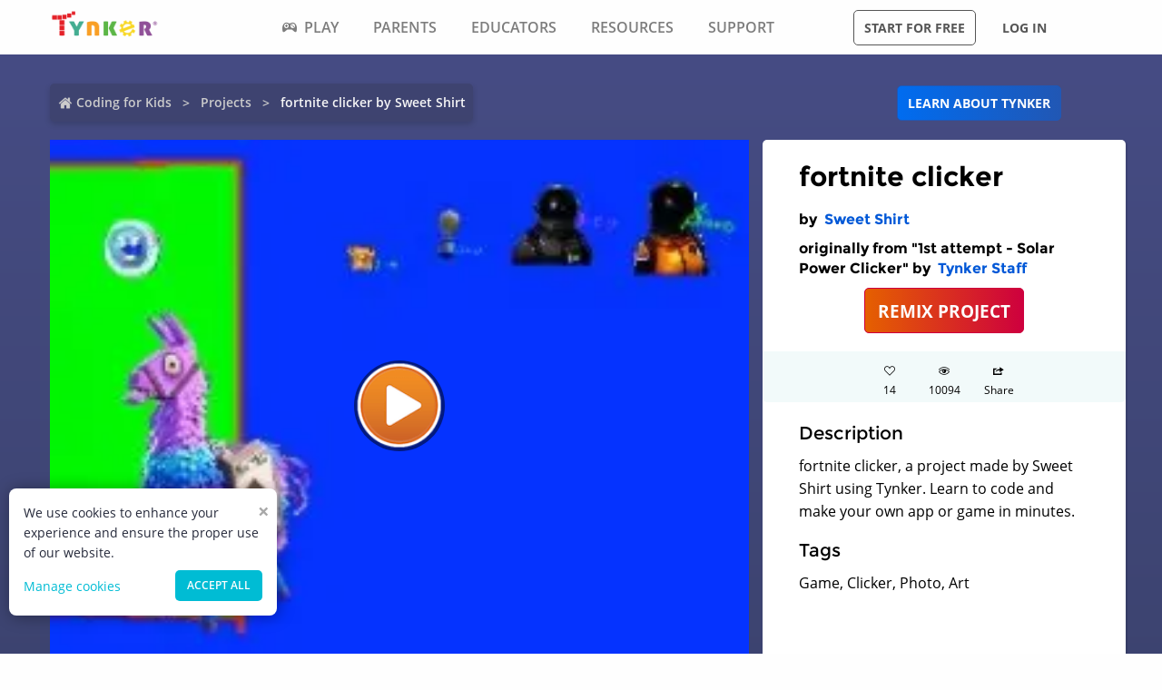

--- FILE ---
content_type: text/css; charset=UTF-8
request_url: https://www.tynker.com/_next/static/css/d8d05ae3b37019dc.css
body_size: 521
content:
.play_playCard__xpwH6{background-color:#fff;background-color:aqua;border-radius:5px;box-shadow:1px 1px 1px 1px rgba(0,0,0,.1);cursor:pointer;font-family:Open Sans,Helvetica,Arial,sans-serif;margin-bottom:30px;margin-left:.9375rem;margin-right:.9375rem;min-height:236px;overflow:hidden;position:relative;text-align:left;transition:all .1s ease-in-out;width:270px}.play_cardContainer__q_IqV{display:flex;justify-content:center}.play_cardList__T4pcU{display:flex;flex-wrap:wrap;width:75rem}.play_pageContent__wkGAP{background:linear-gradient(180deg,#464c84,#293246);display:flex;flex-direction:column;padding-bottom:24px}

--- FILE ---
content_type: text/css; charset=UTF-8
request_url: https://www.tynker.com/_next/static/css/52d6b2917a6382dc.css
body_size: 7481
content:
.hero_hero__sJm9M{--vertical-spacing:1rem;background-color:#25293a;color:#fefefe;font-size:1.125rem;isolation:isolate;position:relative;text-align:center}@media only screen and (min-width:1024px){.hero_hero__sJm9M{--vertical-spacing:2.5rem}}.hero_hero__video___5WDc{--overlay-blur:2px;--overlay-gradient:linear-gradient(180deg,#345396,#008fa1);--overlay-opacity:0.9;filter:blur(var(--overlay-blur));pointer-events:none;z-index:0}.hero_hero__video___5WDc,.hero_hero__video___5WDc:after{bottom:0;left:0;position:absolute;right:0;top:0}.hero_hero__video___5WDc:after{background-image:var(--overlay-gradient);content:"";display:block;opacity:var(--overlay-opacity)}.hero_hero__video___5WDc video{height:100%;-o-object-fit:cover;object-fit:cover;width:100%}.hero_hero__content__51LZ9{position:relative;z-index:1}.hero_hero__title__Hj6xe{font-family:Montserrat,Open Sans,Helvetica,Arial,sans-serif;font-size:1.75rem;font-weight:700;line-height:1.3;margin-bottom:var(--vertical-spacing)}@media only screen and (min-width:640px){.hero_hero__title__Hj6xe{font-size:3rem}}.hero_hero__description__B0mlV{font-size:1.25rem;line-height:1.6;margin-bottom:var(--vertical-spacing)}.hero_hero__description__B0mlV a{text-decoration:underline}.hero_hero__next-arrow__zspXQ{-webkit-animation:hero_arrow-pulse__cHhca 2s ease infinite;animation:hero_arrow-pulse__cHhca 2s ease infinite;-webkit-animation-fill-mode:forwards;animation-fill-mode:forwards;bottom:1.875rem;box-sizing:content-box;display:inline-block;height:2.5rem;left:50%;opacity:.8;padding:1.25rem;position:absolute;transform:translateX(-50%) scaleY(60%);transition:filter .25s ease;width:2.5rem;z-index:2}.hero_hero__next-arrow__zspXQ:hover{-webkit-animation:none;animation:none;filter:drop-shadow(0 0 .5rem rgb(255,255,255))}.hero_hero__next-arrow__zspXQ:after{border-color:#fff;border-style:none solid solid none;border-width:.25rem;content:"";display:block;height:100%;transform:rotate(45deg);width:100%}@media only screen and (min-width:1024px){.hero_hero__next-arrow__zspXQ{bottom:50px}}@-webkit-keyframes hero_arrow-pulse__cHhca{0%{opacity:1}50%{opacity:.2}to{opacity:1}}@keyframes hero_arrow-pulse__cHhca{0%{opacity:1}50%{opacity:.2}to{opacity:1}}.hero_hero__next-target__LyVtb{bottom:2.5rem;left:0;position:absolute;right:0}.SaleBanner_sale-banner__p__uu{align-items:center;background-color:#9c0500;background-image:url(https://res.cloudinary.com/tynker-com/image/upload/v1680260751/image/parents/holiday-red-banner_2x_dsctuf.webp);box-shadow:0 8px 1px rgba(0,0,0,.5);display:flex;gap:1.25rem;justify-content:center;line-height:1.5;padding:.625rem;position:relative;width:100%}.SaleBanner_sale-banner__p__uu,.SaleBanner_sale-banner__p__uu:focus,.SaleBanner_sale-banner__p__uu:hover,.SaleBanner_sale-banner__p__uu:visited{color:#fefefe}.SaleBanner_sale-banner__p__uu:hover:not(.SaleBanner_button__y_xoX){text-decoration:none}@media only screen and (min-width:640px){.SaleBanner_sale-banner__p__uu{padding:.625rem 1.875rem}}[data-container=sb-min-height] .SaleBanner_sale-banner__p__uu{min-height:4.6875rem}@media only screen and (min-width:1024px){[data-container=sb-min-height] .SaleBanner_sale-banner__p__uu{min-height:4.0625rem}}.SaleBanner_sale-banner__title__PpQcU{font-family:Montserrat,Open Sans,Helvetica,Arial,sans-serif;font-size:1.125rem;font-weight:700;text-align:center}.SaleBanner_sale-banner__title__PpQcU:hover{text-decoration:underline}@media only screen and (min-width:640px){.SaleBanner_sale-banner__title__PpQcU{font-size:1.25rem}}@media only screen and (min-width:1024px){.SaleBanner_sale-banner__title__PpQcU{font-size:1.5rem}}.SaleBanner_sale-banner__timer-container__TwTcz{align-items:center;display:inline-flex;gap:.5rem}.SaleBanner_sale-banner__timer__bMCJu{background-color:#9c0500;border-radius:.3125rem;display:flex;flex-direction:column;font-size:.625rem;justify-content:center;min-height:3.75rem;min-width:3.75rem;padding:.625rem;text-align:center}.SaleBanner_sale-banner__countdown__U1nC6{font-size:1.25rem;font-weight:700}.midSectionDescription_stat__ZY7nF{font-weight:700;margin-bottom:1.25rem;text-align:center}.midSectionDescription_stat__lede__kjrBN{color:#006cf0;display:block;font-family:Montserrat,Open Sans,Helvetica,Arial,sans-serif;font-size:1.375rem;font-weight:900;line-height:1}@media only screen and (min-width:640px){.midSectionDescription_stat__lede__kjrBN{font-size:2.875rem}}@media only screen and (min-width:1024px){.midSectionDescription_stat__lede__kjrBN{font-size:3.4375rem}}.HighlyRatedMobileApps_app-icon__qLsZS{flex-shrink:0;height:2.625rem;width:2.625rem}.HighlyRatedMobileApps_app-rating-stars__EKssG{color:#fbdd33}.descriptionTynker_section__3Iogf{font-size:.875rem}@media only screen and (min-width:640px){.descriptionTynker_section__3Iogf{font-size:1rem}}@media only screen and (max-width:639px){.descriptionTynker_section__3Iogf.descriptionTynker_--why-tynker__094z4{background-image:linear-gradient(149deg,#f2faff,#f1f9ff 50%,#f7f0ff);padding:2.5rem 0}}.descriptionTynker_icon__b1ZmO{flex-shrink:0;height:1.25rem;width:1.25rem}@media only screen and (min-width:640px){.descriptionTynker_icon__b1ZmO{height:2.375rem;width:2.375rem}}.planSection_section__mD1wv{background-color:#6565e7;background-image:linear-gradient(180deg,#6565e7,#4e73c5);color:#fefefe}.planSection_section__mD1wv a:not([class*=button]){color:inherit;font-weight:400}.planSection_section__mD1wv a:not([class*=button]):hover{color:inherit}.planSection_section__mD1wv a:hover span{font-weight:700}@media only screen and (max-width:639px){.planSection_section__mD1wv{font-size:.875rem}}.planSection_planSwitcher__RuPnS{display:flex;justify-content:center;padding:2.5rem 0 1.5rem}@media screen and (max-width:1024px){.planSection_planSwitcher__RuPnS{display:none}}.planSection_planSwitcher__RuPnS .planSection_label__ygJFg{color:#fff;font-weight:700}.planSection_planSwitcher__RuPnS .planSection_switcher__99cz0{margin-left:2rem;margin-right:2rem}.planSection_planSwitcher__RuPnS .planSection_switcher__99cz0 span{align-items:center;border:2px solid #fefefe;border-radius:21px;cursor:pointer;display:inline-flex;height:2.5rem;position:relative;width:5rem}.planSection_planSwitcher__RuPnS .planSection_switcher__99cz0 span span{background:#ff8d1a;border:2px solid #fefefe;border-radius:50%;display:inline-block;height:2.125rem;left:1px;position:absolute;width:2.125rem}.planSection_planSwitcher__RuPnS .planSection_familyPlan__UZRmz{display:inline-flex;flex-direction:column}.planSection_planSwitcher__RuPnS .planSection_familyPlan__UZRmz .planSection_label__ygJFg{color:#fff;display:inherit;font-weight:700}.planSection_planSwitcher__RuPnS .planSection_familyPlan__UZRmz .planSection_note___qvx1{color:#fff;display:inherit;font-size:.875rem;font-style:italic;margin-top:.35rem}.planSection_points__0ZKGF{align-items:center;flex-direction:column;justify-content:center}.planSection_points__0ZKGF,.planSection_points__0ZKGF label{display:flex}.planSection_points__0ZKGF label svg{height:1.125rem;margin-right:.5rem;min-width:1.125rem;position:relative;top:.4em}.planSection_points__0ZKGF label span{display:inline-block}.planSection_planCardsWrapper__qTE0Y{display:none}@media only screen and (min-width:1024px){.planSection_planCardsWrapper__qTE0Y{display:block}}.planSection_planCards__xR1uc{display:flex;justify-content:center;margin-top:2rem}.planSection_pricingCardCol__W1D0Q{float:left;padding:0 .9375rem 1.875rem;position:relative;width:33.33%}.planSection_pricingCard__SZlLR{background-color:#fefefe;border-radius:.625rem;box-shadow:1px 1px 1px 1px rgba(0,0,0,.1);color:#25293a;margin-left:auto;margin-right:auto;max-width:23.75rem;min-height:20.3125rem;position:relative;text-align:center;transition:all .1s ease-in-out;width:100%}.planSection_pricingCard__SZlLR:hover{box-shadow:3px 3px 6px -2px rgba(0,0,0,.2);transform:scale(1.012)}.planSection_pricingCardSaleRibbonContainer__QEwD3{height:125px;left:-5px;overflow:hidden;pointer-events:none;position:absolute;top:0;width:125px}.planSection_pricingCardSaleRibbon__HsJml{background-color:#bb1c1c;color:#fff;font-weight:700;left:-42px;padding:.75rem 0;position:absolute;text-align:center;text-transform:uppercase;top:6px;transform:rotate(-45deg);width:150px}.planSection_bestsellerRibbon__6KPOQ{font-size:80%}.planSection_pricingCardSaleRibbon__HsJml:before{border:3px solid transparent;border-top-color:#530707;content:"";left:2px;position:absolute;top:100%}.planSection_pricingCardHeader__fU02v{border-top-left-radius:8px;border-top-right-radius:8px;color:#0a0a0a;min-height:94px;padding-bottom:0;padding-top:30px;position:relative}.planSection_pricingCardHeader__fU02v h2{font-family:Montserrat,Open Sans,Helvetica,Arial,sans-serif;font-size:24px;font-weight:700;line-height:1.3;padding-top:6px;text-transform:uppercase}.planSection_pricingCardBody__vk7Uk{padding-bottom:.5rem;padding-top:.5rem}.planSection_pricingCardPrice__ldCTj{font-size:30px;font-weight:700;padding-top:10px}.planSection_pricingCardPreviousBilling___zmBB{color:#999;text-decoration:line-through}.planSection_sub__AVlfM,.planSection_sup__YugQA{font-size:75%;line-height:0;position:relative;top:-.3em;vertical-align:baseline}.planSection_month__cw4K7{font-size:20px}.planSection_pricingCardBillingInterval__J_1lh{display:block;font-size:16px;text-align:center}.planSection_pricingCardNoteRed__i6aFE,.planSection_pricingCardNote__ExzcK{font-size:.75rem;font-weight:500;text-align:center}.planSection_pricingCardNoteRed__i6aFE{color:#b4291d}.planSection_pricingCardButton__Ou_x4{width:13.75rem}.planSection_pricingCardButton__Ou_x4:after{bottom:0;content:"";left:0;position:absolute;right:0;top:0}.planSection_savings__Fu7pb{color:#b4291d;font-size:.75rem}.planSection_pricingCardsWrappers__FlBpI{display:block;margin-left:auto;margin-right:auto}@media only screen and (min-width:1024px){.planSection_pricingCardsWrappers__FlBpI{display:none}}.planSection_pricingCards__Lx0MD{background-color:#fefefe;border-radius:.625rem;box-shadow:0 3px 6px rgba(0,0,0,.161);color:#0a0a0a;margin-bottom:8px}.planSection_plans-pricing-2__plan__C5M6q.planSection__--expanded__VWBKk{border-radius:24px}.planSection_pricingCardsHeader__TTZ12{align-items:stretch;border-radius:inherit;box-shadow:0 3px 6px rgba(0,0,0,.161);display:flex;height:70px;padding:1rem;position:relative}.planSection_pricingCardsTitleContainer__CoN4a{width:30%}.planSection_pricingCardsPrice___hDHA{flex-grow:1;font-size:1.125rem;line-height:1.25}.planSection_pricingCardsPriceMonthly__mt7TR{font-size:1rem;font-weight:700;line-height:1rem}.planSection_pricingCardsPriceMonthlyPrevious__GgEyB{color:#999}.planSection_pricingCardsPriceSavings__ReXJ8{font-size:.75rem}.planSection_pricingCardsPriceSavingsDiscount__6p_Aj{color:#b4291d}.planSection_cardBluePlusIconWrapper__7Trwe{float:right;text-align:right;width:8.3333333333%}.planSection_cardBluePlusIconExpander__nBUSU{background-color:#00bcd4;border-radius:31px;color:#fff;display:inline-block;font-size:14px;height:31px;text-align:center;transition-delay:.1s;transition-duration:.4s;transition-property:transform;width:31px}.planSection_cardBluePlusIcon___4a72{display:inline-block;font-family:icomoon;font-size:28px;font-variant:normal;font-weight:700;line-height:.8;text-transform:none;vertical-align:middle}.planSection_cardBluePlusIcon___4a72:before{content:"+"}.planSection_pricingCardBody__vk7Uk{height:auto;overflow:hidden;padding:1rem 0}.planSection_pricingCardBodyAccess__OFlAy{text-rendering:optimizeLegibility;color:#20b4ac;font-size:16px;font-weight:700;line-height:24px;margin-bottom:1rem;text-align:center}.planSection_pricingCardBodyCta__dQCYh{text-align:center}.planSection_pricingCardBodyBilling__Qs3lu{color:#7e8285;font-size:.75rem;line-height:1.6;margin-bottom:1rem;text-align:center}.planSection_pricingCardsTagline__HURW0{color:#b4291d;font-size:.75rem;padding-left:.95rem}.planSection_paymentSmallText__SDNuv{font-size:.9rem}.planSection_pricingCardBodySavings__3pYuo{color:#b4291d;font-weight:700;text-align:center}@media screen and (max-width:640px){.planSection_cardBluePlusIconWrapper__7Trwe{width:14%}.planSection_pricingCardsTagline__HURW0{padding-left:.4rem}}.planSection_oneTime__ZiOqH{font-size:14px;font-weight:400}.planSection_savingsSmall__XN7L6{color:#b4291d;font-size:16px;font-weight:700;text-align:center}.planSection_hsaleBanner__mbgon{font-size:.8rem}.planSection_hsaleBanner__mbgon a:hover{text-decoration:none}.planSection_headLine__nQU5f{color:#fff;font-family:Montserrat,Open Sans,Helvetica,Arial,sans-serif;font-size:1.875rem;font-weight:700;text-align:center}@media screen and (max-width:640px){.planSection_headLine__nQU5f{font-size:1.5rem;line-height:1.95rem}}.planSection_headLineIntro__xAhDB{display:none}.planSection_tabSwitcher__zFCh5{display:flex;justify-content:center;margin-bottom:2.25rem;margin-top:1rem}.planSection_tabSwitcher__zFCh5 .planSection_tab1__2Kz1D{border:1px solid #fff;border-bottom-left-radius:5px;border-bottom-right-radius:0;border-top-left-radius:5px;border-top-right-radius:0;color:#fff;font-size:.9rem;font-weight:600;padding:.85em 1em}@media screen and (max-width:640px){.planSection_tabSwitcher__zFCh5 .planSection_tab1__2Kz1D{font-size:.8rem;line-height:.8rem}}.planSection_tabSwitcher__zFCh5 .planSection_tab2__O4qAr{border:1px solid #fff;border-bottom-left-radius:0;border-bottom-right-radius:5px;border-top-left-radius:0;border-top-right-radius:5px;color:#fff;font-size:.9rem;font-weight:600;padding:.85em 1em}@media screen and (max-width:640px){.planSection_tabSwitcher__zFCh5 .planSection_tab2__O4qAr{font-size:.8rem;line-height:.8rem}}.planSection_tabSwitcher__zFCh5 .planSection_selected__fE0Bu{background:#fff;color:#00bcd4}.AdvancedCourses_top__q0ban{width:100%}.AdvancedCourses_main__VzgQI,.AdvancedCourses_top__q0ban{border-radius:10px}.AdvancedCourses_main__VzgQI{outline-offset:.5rem;padding:1.75rem 1rem}.AdvancedCourses_header__FAH5O{cursor:pointer;display:flex;justify-content:space-between;margin-left:1rem;width:80%}.AdvancedCourses_title__Hd5rC{font-size:1.25rem}.AdvancedCourses_titledescription__C6tUj{align-items:center;font-weight:600;justify-content:center;margin-left:2rem}@media screen and (max-width:1060px){.AdvancedCourses_titledescription__C6tUj{display:none}}.AdvancedCourses_containtarea__xid3n{align-items:flex-start;display:flex;flex-wrap:wrap;justify-items:center;margin-top:.5rem}@media screen and (max-width:700px){.AdvancedCourses_containtarea__xid3n{justify-content:center}}.AdvancedCourses_textheader__KiUXU{display:block;line-height:1rem;margin-bottom:.25rem}.AdvancedCourses_textbrief__I_yJS,.AdvancedCourses_textheader__KiUXU{font-size:.75rem;margin-left:.5rem}.AdvancedCourses_textbrief__I_yJS{color:#a1a1a1;line-height:1.2rem!important;margin-bottom:0!important;margin-top:0!important;padding-right:1.5rem;text-align:left!important}.AdvancedCourses_footer__lkGSO{margin-left:1rem;margin-top:1rem}.AdvancedCourses_plantext__mO51d{font-weight:600}.AdvancedCourses_button__lqpmh{margin-left:1rem}.AdvancedCourses_imagecontaint__POvBh{margin-bottom:1rem;padding-right:1rem;width:15rem}@media screen and (max-width:565px){.AdvancedCourses_imagecontaint__POvBh{width:12rem}}.AdvancedCourses_imagecontaint__POvBh a{display:block;height:116px;width:224px}.AdvancedCourses_jscontaint__y5pYG{margin-top:.5rem}.AdvancedCourses_aicontaint__NIUIO,.AdvancedCourses_jscontaint__y5pYG{padding-right:1rem;width:15rem}.AdvancedCourses_dscontaint__g1woi{width:15rem}.AdvancedCourses_javacontaint__2_9bX{margin-top:1rem;padding-right:1rem;width:15rem}.AdvancedCourses_closeIcon__uuHJP{align-items:center;border-radius:50%;color:#fff;cursor:pointer;display:flex;font-size:2rem;font-weight:700;height:28px;justify-content:center;margin-left:2.75rem;opacity:.7;position:absolute;right:3rem;transform:rotate(45deg);width:28px}@media screen and (max-width:700px){.AdvancedCourses_closeIcon__uuHJP{right:2rem}}.CertificateForAll_main__4LVqr{border-radius:12px;outline-offset:.5rem;padding:1.5rem 1rem}.CertificateForAll_top___2_Jk{width:100%}.CertificateForAll_title__5ekYR{font-size:1.25rem;font-weight:800;line-height:1.75rem;margin-left:1rem;width:40%}@media screen and (max-width:1024px){.CertificateForAll_title__5ekYR{width:80%}}.CertificateForAll_header__9KaKp{color:#575281;display:flex}.CertificateForAll_links__T5Jh_{align-items:center;font-weight:600;justify-content:center;padding-left:6rem;padding-top:0}@media screen and (max-width:1060px){.CertificateForAll_links__T5Jh_{display:none}}.CertificateForAll_container__G1VuI{display:flex;margin-top:1rem;padding-right:1rem}.CertificateForAll_container__G1VuI .CertificateForAll_containt__WOV1e{margin-left:1rem;width:55%}.CertificateForAll_container__G1VuI .CertificateForAll_containt__WOV1e p.CertificateForAll_heading__4U5PU{font-weight:600;margin-bottom:1rem;padding-left:0;text-align:left}@media screen and (max-width:1024px){.CertificateForAll_container__G1VuI .CertificateForAll_containt__WOV1e{width:100%}.CertificateForAll_container__G1VuI{flex-direction:column}}.CertificateForAll_sideimage__etthp{margin-left:2rem}@media screen and (max-width:1024px){.CertificateForAll_sideimage__etthp{margin:0;text-align:center}}.CertificateForAll_certificatesimage__mhr3P{display:flex;margin-left:1.5rem;margin-top:1rem}@media screen and (max-width:1024px){.CertificateForAll_certificatesimage__mhr3P{justify-content:space-evenly}}@media screen and (max-width:780px){.CertificateForAll_certificatesimage__mhr3P{align-items:center;flex-direction:column;justify-content:center}}.CertificateForAll_certificatepython__ilRmy{margin-left:3rem}@media screen and (max-width:780px){.CertificateForAll_certificatepython__ilRmy{margin:0}}.CertificateForAll_textarea__0llOB{list-style-type:disc;margin-left:1.5rem;margin-top:1rem}.CertificateForAll_closeIcon__8beOy{align-items:center;background-color:#a9a6c6;border-radius:50%;color:#fff;cursor:pointer;display:flex;font-size:2rem;font-weight:700;height:28px;justify-content:center;margin-left:2.75rem;opacity:.7;position:absolute;right:3rem;transform:rotate(45deg);width:28px}@media screen and (max-width:700px){.CertificateForAll_closeIcon__8beOy{right:2rem}}.CourseDetails_clickLayer__ayrYk{cursor:pointer;height:10rem;position:absolute;width:90%;z-index:100}.CourseDetails_container__GKiR0{border-radius:10px;padding:1.75rem 2rem;width:100%}.CourseDetails_container__GKiR0 .CourseDetails_ldetails___vEWf{display:block}.CourseDetails_container__GKiR0 .CourseDetails_ldetails___vEWf b{font-weight:600}@media screen and (max-width:1060px){.CourseDetails_container__GKiR0 .CourseDetails_ldetails___vEWf{display:none}}@media screen and (max-width:540px){.CourseDetails_container__GKiR0 .CourseDetails_ldetails___vEWf{flex-direction:column}}.CourseDetails_container__GKiR0 .CourseDetails_ldetailsOpen__tAGFw b{font-weight:bolder}@media screen and (max-width:1060px){.CourseDetails_container__GKiR0 .CourseDetails_ldetailsOpen__tAGFw{display:flex}}@media screen and (max-width:540px){.CourseDetails_container__GKiR0 .CourseDetails_ldetailsOpen__tAGFw{flex-direction:column;line-height:1.2rem}}.CourseDetails_container__GKiR0 .CourseDetails_imgContainer__1B5V8{position:absolute;right:0;top:1rem}@media screen and (max-width:1060px){.CourseDetails_container__GKiR0 .CourseDetails_imgContainer__1B5V8{align-items:center;display:flex;flex-direction:column;justify-content:center;position:relative;width:100%}}.CourseDetails_container__GKiR0 .CourseDetails_seeLesson__NmRcH{display:block;font-weight:600;margin-top:2rem;text-align:center}@media screen and (max-width:650px){.CourseDetails_container__GKiR0 .CourseDetails_seeLesson__NmRcH{margin-top:0}}.CourseDetails_container__GKiR0 .CourseDetails_titleImage__OY15B{position:relative}@media screen and (max-width:700px){.CourseDetails_container__GKiR0 .CourseDetails_titleImage__OY15B{display:none}}.CourseDetails_container__GKiR0 .CourseDetails_meta__eqwQH{display:flex;position:relative}.CourseDetails_container__GKiR0 .CourseDetails_details__C9kgE{display:flex;flex-direction:column;width:100%}.CourseDetails_container__GKiR0 .CourseDetails_details__C9kgE .CourseDetails_top__VEc0Y{display:flex;width:70%}@media screen and (max-width:1060px){.CourseDetails_container__GKiR0 .CourseDetails_details__C9kgE .CourseDetails_top__VEc0Y{width:100%}}.CourseDetails_container__GKiR0 .CourseDetails_details__C9kgE .CourseDetails_top__VEc0Y .CourseDetails_data__mjRus{display:flex;flex-direction:column;margin-left:1.25rem}@media screen and (max-width:640px){.CourseDetails_container__GKiR0 .CourseDetails_details__C9kgE .CourseDetails_top__VEc0Y .CourseDetails_data__mjRus{margin-left:0}}.CourseDetails_container__GKiR0 .CourseDetails_details__C9kgE .CourseDetails_top__VEc0Y .CourseDetails_data__mjRus.CourseDetails_aClose__w7pVy{align-items:center;flex-direction:row;width:100%}.CourseDetails_container__GKiR0 .CourseDetails_details__C9kgE .CourseDetails_top__VEc0Y .CourseDetails_data__mjRus.CourseDetails_aClose__w7pVy h3{width:50%}@media screen and (max-width:1060px){.CourseDetails_container__GKiR0 .CourseDetails_details__C9kgE .CourseDetails_top__VEc0Y .CourseDetails_data__mjRus.CourseDetails_aClose__w7pVy h3{width:90%}}.CourseDetails_container__GKiR0 .CourseDetails_details__C9kgE .CourseDetails_top__VEc0Y .CourseDetails_data__mjRus p{margin-bottom:0;margin-top:.5rem;max-width:500px;text-align:left}@media screen and (max-width:1024px){.CourseDetails_container__GKiR0 .CourseDetails_details__C9kgE .CourseDetails_top__VEc0Y .CourseDetails_data__mjRus p{max-width:100%}}.CourseDetails_container__GKiR0 .CourseDetails_details__C9kgE .CourseDetails_top__VEc0Y .CourseDetails_data__mjRus div{margin-top:.625rem}.CourseDetails_container__GKiR0 .CourseDetails_details__C9kgE h3{font-family:Montserrat,Open Sans,Helvetica,Arial,sans-serif;font-size:1.25rem;font-weight:700;line-height:1.625rem}.CourseDetails_container__GKiR0 .CourseDetails_details__C9kgE p{text-align:left}.CourseDetails_container__GKiR0 .CourseDetails_details__C9kgE .CourseDetails_lessons__QDpTR{margin-right:3rem}.CourseDetails_container__GKiR0 .CourseDetails_details__C9kgE .CourseDetails_skills__6t_Rc{font-weight:600;margin-top:2rem}.CourseDetails_container__GKiR0 .CourseDetails_details__C9kgE .CourseDetails_skills__6t_Rc h4{font-family:Montserrat,Open Sans,Helvetica,Arial,sans-serif;font-weight:700;line-height:1.3rem}.CourseDetails_container__GKiR0 .CourseDetails_details__C9kgE .CourseDetails_skills__6t_Rc div{display:flex;font-size:.875rem;line-height:1.4rem;margin-left:1rem;margin-top:.5rem}.CourseDetails_container__GKiR0 .CourseDetails_details__C9kgE .CourseDetails_skills__6t_Rc div ul:not(last-child){margin-right:2.75rem}.CourseDetails_container__GKiR0 .CourseDetails_details__C9kgE .CourseDetails_skills__6t_Rc div ul{list-style-type:disc}@media screen and (max-width:520px){.CourseDetails_container__GKiR0 .CourseDetails_details__C9kgE .CourseDetails_skills__6t_Rc div{flex-direction:column;margin-left:1.3rem;margin-top:0}}.CourseDetails_container__GKiR0 .CourseDetails_blockImage__vpizj{height:280px;width:298px}@media screen and (max-width:650px){.CourseDetails_container__GKiR0 .CourseDetails_blockImage__vpizj{display:none}}.CourseDetails_container__GKiR0 .CourseDetails_blockImageLink__m65PH{padding-top:1rem;text-align:center}.CourseDetails_container__GKiR0 .CourseDetails_blockImageLink__m65PH a{font-weight:600}.CourseDetails_container__GKiR0 .CourseDetails_closed__CJlq1{align-items:center;display:flex;position:relative;transition:display .3s}.CourseDetails_container__GKiR0 .CourseDetails_closed__CJlq1 h3{font-size:1.25rem;font-weight:700;margin-left:1rem}.CourseDetails_container__GKiR0 .CourseDetails_closed__CJlq1 .CourseDetails_data__mjRus{align-items:center;display:flex;justify-content:space-between;width:50rem}.CourseDetails_container__GKiR0 .CourseDetails_closed__CJlq1 .CourseDetails_data__mjRus .CourseDetails_lessons__QDpTR{margin-right:3rem}.CourseDetails_container__GKiR0 .CourseDetails_join__pKS3g{align-items:center;display:flex;margin-top:1.5rem}.CourseDetails_container__GKiR0 .CourseDetails_join__pKS3g label{font-weight:600}.CourseDetails_container__GKiR0 .CourseDetails_join__pKS3g button{margin-left:1rem}@media screen and (max-width:520px){.CourseDetails_container__GKiR0 .CourseDetails_join__pKS3g{align-items:start;flex-direction:column}.CourseDetails_container__GKiR0 .CourseDetails_join__pKS3g button{margin-left:0}}.CourseDetails_container__GKiR0 .CourseDetails_close__bSf_g,.CourseDetails_container__GKiR0 .CourseDetails_open__Lt20v{align-items:center;border-radius:50%;color:#fff;cursor:pointer;display:flex;font-size:2rem;font-weight:700;height:28px;justify-content:center;margin-left:2.75rem;opacity:.7;position:absolute;right:-1rem;width:28px}.CourseDetails_container__GKiR0 .CourseDetails_close__bSf_g{transform:rotate(45deg)}@media screen and (max-width:700px){.CourseDetails_container__GKiR0 .CourseDetails_close__bSf_g{top:0!important}}.CourseJourney_level-header__qX98p{border-radius:1.875rem;color:#fefefe;padding:1rem 1.5625rem}.CourseJourney_level-header__qX98p.CourseJourney_--blue__niLZy{background-color:#2075bc}.CourseJourney_level-header__qX98p.CourseJourney_--green__i2NzX{background-color:#08817d}.CourseJourney_level-header__qX98p.CourseJourney_--purple__M8PPO{background-color:#6258c8}.CourseJourney_level-header__title__5Pv6P{font-size:1.125rem}.CourseJourney_stat__HPYV1{font-size:.75rem;font-weight:700;line-height:1.125}.CourseJourney_stat__HPYV1 b{color:#006cf0;display:block;font-size:1rem;margin-bottom:.3125rem}.CourseJourney_diamond__gOQwJ{display:block;height:0;position:relative;transform:scaleX(90%);width:0}.CourseJourney_diamond__gOQwJ:after{background-color:#7238c1;background-image:linear-gradient(-45deg,#4b47e0,#7238c1);content:"";display:block;height:.625rem;left:0;position:absolute;top:0;transform:translate(-50%,-50%) rotate(45deg);width:.625rem}.CourseJourney_course__Astb6{background-position:left 2.1875rem top;background-repeat:repeat-y;background-size:auto;display:flex;flex-wrap:nowrap;gap:1.875rem;position:relative}.CourseJourney_course__Astb6.CourseJourney_--blue__niLZy{background-image:url(/_next/static/media/dotted-blue.3b636932.svg)}.CourseJourney_course__Astb6.CourseJourney_--green__i2NzX{background-image:url(/_next/static/media/dotted-green.8038646e.svg)}.CourseJourney_course__Astb6.CourseJourney_--purple__M8PPO{background-image:linear-gradient(180deg,transparent 80px,#fefefe 0),url(/_next/static/media/dotted-cert.7eb35342.svg)}.CourseJourney_course__number___Sgkx{align-items:center;border-radius:50%;color:#fefefe;display:none;flex-shrink:0;font-family:Montserrat,Open Sans,Helvetica,Arial,sans-serif;font-size:1.25rem;font-weight:700;height:4.375rem;isolation:isolate;justify-content:center;margin-top:.625rem;position:relative;width:4.375rem}@media only screen and (min-width:640px){.CourseJourney_course__number___Sgkx{display:inline-flex}}.CourseJourney_course__number___Sgkx:after,.CourseJourney_course__number___Sgkx:before{background-image:var(--background-image,none);border-radius:inherit;content:"";left:50%;position:absolute;top:50%;transform:translate(-50%,-50%);z-index:-1}.CourseJourney_course__number___Sgkx:before{height:inherit;opacity:.5;width:inherit}.CourseJourney_course__number___Sgkx:after{height:3.4375rem;width:3.4375rem}.CourseJourney_course__Astb6.CourseJourney_--blue__niLZy .CourseJourney_course__number___Sgkx{--background-image:linear-gradient(180deg,#2f91e3 15%,#1a77c5 85%)}.CourseJourney_course__Astb6.CourseJourney_--green__i2NzX .CourseJourney_course__number___Sgkx{--background-image:linear-gradient(180deg,#58bab5 15%,#208a6e 85%)}.CourseJourney_course__Astb6.CourseJourney_--purple__M8PPO .CourseJourney_course__number___Sgkx{--background-image:linear-gradient(180deg,#9876f0 15%,#665fef 85%)}.CourseJourney_course__accordion-container__vQKk7{border:.0625rem solid;border-radius:.625rem;box-shadow:0 .1875rem .375rem hsla(0,0%,4%,.1);flex-grow:1;min-height:5.625rem}.CourseJourney_course__Astb6.CourseJourney_--blue__niLZy .CourseJourney_course__accordion-container__vQKk7{background-color:#f2faff;border-color:rgba(32,126,205,.302)}.CourseJourney_course__Astb6.CourseJourney_--green__i2NzX .CourseJourney_course__accordion-container__vQKk7{background-color:#f2fffd;border-color:rgba(64,165,150,.302)}.CourseJourney_course__Astb6.CourseJourney_--purple__M8PPO .CourseJourney_course__accordion-container__vQKk7{border-style:none;box-shadow:none}.leadingBrands_brandsWrapper__X3LCI{padding:2rem 0}.leadingBrands_headingWrapper__YxPio{margin-left:auto;margin-right:auto;max-width:75rem;padding-left:.625rem;padding-right:.625rem}@media screen and (max-width:1024px){.leadingBrands_headingWrapper__YxPio{max-width:100%}}.leadingBrands_heading__pTbZU{font-size:1.875rem;font-weight:800;line-height:2.25rem;padding-left:.625rem;padding-right:.625rem;text-align:center}@media screen and (max-width:640px){.leadingBrands_heading__pTbZU{font-size:1.5rem}}.leadingBrands_parentsIntroHeading__hjnJo{color:#528b9c;font-family:Montserrat,Open Sans,Helvetica,Arial,sans-serif;font-size:1rem;font-weight:700;padding-bottom:30px!important;text-align:center;text-transform:uppercase}@media screen and (min-width:1024px){.leadingBrands_parentsIntroHeading__hjnJo{padding-top:1.7rem}}.leadingBrands_grids__AoSEm{align-items:center;display:flex;flex-flow:wrap;justify-content:center;margin-left:auto;margin-right:auto;margin-top:2rem;padding-left:.625rem;padding-right:.625rem;position:relative;text-align:center;width:91.6666666667%}@media screen and (max-width:640px){.leadingBrands_grids__AoSEm{margin-top:0;width:100%}}.leadingBrands_gridsIntro__KQNjp{align-items:center;display:flex;flex-flow:wrap;justify-content:center;margin-left:auto;margin-right:auto;margin-top:2rem;position:relative;text-align:center;width:91.6666666667%}@media screen and (max-width:640px){.leadingBrands_gridsIntro__KQNjp{margin-top:0;width:100%}}.leadingBrands_brands__nLQpo{display:flex;justify-content:center;margin-left:auto;margin-right:auto;max-width:75rem}@media screen and (max-width:1024px){.leadingBrands_brands__nLQpo{max-width:100%}}.leadingBrands_brands__nLQpo .leadingBrands_grids__AoSEm{align-items:center;display:flex;flex-flow:wrap;justify-content:center;margin-left:auto;margin-right:auto;margin-top:2rem;padding-left:.625rem;padding-right:.625rem;position:relative;text-align:center;width:91.6666666667%}@media screen and (max-width:640px){.leadingBrands_brands__nLQpo .leadingBrands_grids__AoSEm{margin-top:0;width:100%}}.leadingBrands_brands__nLQpo .leadingBrands_brands__nLQpo{display:flex;justify-content:center;margin-left:auto;margin-right:auto;max-width:75rem}@media screen and (max-width:1024px){.leadingBrands_brands__nLQpo .leadingBrands_brands__nLQpo{max-width:100%}}.leadingBrands_brands__nLQpo .leadingBrands_grid1__HwMYA{padding-left:1rem}.leadingBrands_brands__nLQpo .leadingBrands_grid__gv3_o{padding-left:.625rem;padding-right:.625rem;width:16.6666666667%}@media screen and (max-width:1024px){.leadingBrands_brands__nLQpo .leadingBrands_grid__gv3_o{width:25%}}@media screen and (max-width:640px){.leadingBrands_brands__nLQpo .leadingBrands_grid__gv3_o{width:33.33%}}.leadingBrands_brands__nLQpo .leadingBrands_grid__gv3_o .leadingBrands_tooltip__GpdVK{position:relative}.leadingBrands_brands__nLQpo .leadingBrands_grid__gv3_o .leadingBrands_tooltip__GpdVK .leadingBrands_tooltipText__rAYsq{background-color:#000;color:#fff;font-size:14px;left:-5%;opacity:0;padding:.5rem;position:absolute;top:90%;transition:opacity .3s;visibility:hidden;width:10.5rem;z-index:1}@media screen and (max-width:500px){.leadingBrands_brands__nLQpo .leadingBrands_grid__gv3_o .leadingBrands_tooltip__GpdVK .leadingBrands_tooltipText__rAYsq{width:7.5rem}}.leadingBrands_brands__nLQpo .leadingBrands_grid__gv3_o .leadingBrands_tooltip__GpdVK .leadingBrands_tooltipText__rAYsq:after{border:12px solid transparent;border-bottom-color:#000;bottom:100%;content:"";font-size:14px;left:48%;margin-left:-5px;position:absolute}.leadingBrands_brands__nLQpo .leadingBrands_grid__gv3_o .leadingBrands_tooltip__GpdVK:hover .leadingBrands_tooltipText__rAYsq{opacity:1;visibility:visible}.leadingBrands_brands__nLQpo .leadingBrands_grid__gv3_o .leadingBrands_bottomBorder__YZOGj{border-bottom:1px dotted #8a8a8a;cursor:auto;display:inline-block;font-weight:700;position:relative}.leadingBrands_brands__nLQpo .leadingBrands_grid__gv3_o img{height:auto!important;max-width:100%!important;vertical-align:middle;width:auto!important}.leadingBrands_gridIntro__MPTss{padding-left:.9375rem;padding-right:.9375rem;width:16.6666666667%}@media screen and (max-width:1024px){.leadingBrands_gridIntro__MPTss{width:25%}}@media screen and (max-width:640px){.leadingBrands_gridIntro__MPTss{width:33.33%}}.leadingBrands_gridIntro__MPTss .leadingBrands_tooltip__GpdVK{position:relative}.leadingBrands_gridIntro__MPTss .leadingBrands_tooltip__GpdVK .leadingBrands_tooltipText__rAYsq{background-color:#000;color:#fff;font-size:13px;font-weight:400;left:-5%;opacity:0;padding:.5rem;position:absolute;text-align:left;top:90%;transition:opacity .3s;visibility:hidden;width:10rem;z-index:1}@media screen and (max-width:640px){.leadingBrands_gridIntro__MPTss .leadingBrands_tooltip__GpdVK .leadingBrands_tooltipText__rAYsq{left:-18%;width:7.5rem}}.leadingBrands_gridIntro__MPTss .leadingBrands_tooltip__GpdVK .leadingBrands_tooltipText__rAYsq:after{border:12px solid transparent;border-bottom-color:#000;bottom:100%;content:"";font-size:14px;left:48%;margin-left:-5px;position:absolute}.leadingBrands_gridIntro__MPTss .leadingBrands_tooltip__GpdVK:hover .leadingBrands_tooltipText__rAYsq{opacity:1;visibility:visible}.leadingBrands_gridIntro__MPTss .leadingBrands_bottomBorder__YZOGj{border-bottom:1px dotted #8a8a8a;cursor:auto;display:inline-block;font-weight:700;position:relative}.leadingBrands_gridIntro__MPTss img{height:auto!important;max-width:100%!important;vertical-align:middle;width:auto!important}.couponModal_modalWrapper__sXgQ8{border-radius:5px;padding:unset;position:relative;text-align:center;width:600px}.couponModal_modalWrapper__sXgQ8 .couponModal_offerSection__N8msQ{background-color:#00bcd4;border-radius:5px 5px 0 0;display:flex;height:135px;justify-content:center}.couponModal_modalWrapper__sXgQ8 .couponModal_offerSection__N8msQ .couponModal_offerImage__CS1nH{display:inline-block;height:auto;margin-bottom:-10px;max-width:100%}.couponModal_modalWrapper__sXgQ8 .couponModal_offerSection__N8msQ .couponModal_callOut__v3qNL{background-color:#f25954;border-radius:50px;color:#fff;font-size:36px;font-weight:700;left:15%;line-height:.9;margin:auto;padding:10px;position:absolute;top:20px;width:90px}.couponModal_modalWrapper__sXgQ8 h2{text-rendering:optimizeLegibility;color:inherit;font-family:Roboto Slab,Open Sans,Helvetica,Arial,sans-serif;font-size:1.875rem;font-weight:600;line-height:1.3;margin-bottom:.5em}.couponModal_modalWrapper__sXgQ8 p{color:#25293a;font-family:Open Sans,Helvetica,Arial,sans-serif;font-size:18px;line-height:1.3;margin-bottom:15px}.couponModal_modalWrapper__sXgQ8 .couponModal_exploreTynker__sQNib{background-color:#00bcd4;border:1px solid transparent;border-radius:5px;color:#fefefe;cursor:pointer;display:inline-block;font-size:12px;font-weight:600;line-height:1;margin:0 0 30px;padding:.85em 1em;text-decoration:none;text-transform:uppercase;transition:background-color .25s ease-out,color .25s ease-out}.couponModal_modalWrapper__sXgQ8 .couponModal_closeIcon__WiS2t{border:0 solid #e5e7eb;box-sizing:border-box;color:#fff;cursor:pointer;font-size:40px;font-weight:700;line-height:1;position:absolute;right:10px;text-decoration:none;top:0}.faqs_section__GzEVE{--section-padding-block:1.875rem;padding-bottom:var(--section-padding-block);padding-top:var(--section-padding-block);position:relative}@media only screen and (min-width:1024px){.faqs_section__GzEVE{--section-padding-block:2.5rem}}.faqs_section-header__QxkY9{position:relative}.faqs_section-header__lede__ZY4Sn{color:#3d4d59;font-family:Montserrat,Open Sans,Helvetica,Arial,sans-serif;font-size:inherit;font-weight:700;text-transform:uppercase}.faqs_section-header__lede__ZY4Sn.faqs_--light__0rS9E{color:#efefef}.faqs_section-header__title__NPRf_{position:relative;z-index:1}.faqs_section-header__title__NPRf_ b{display:inline-block;font-weight:inherit;position:relative;white-space:nowrap}.faqs_section-header__title__NPRf_ b:after{background-image:url(/_next/static/media/underline.9043dde1.svg);background-position:50%;background-size:contain;content:"";height:.875rem;left:0;pointer-events:none;position:absolute;top:85%;width:100%;z-index:-1}@media only screen and (min-width:1024px){.faqs_section-header__subtitle__GDJmx{font-size:1.5rem}}.faqs_section-image__BS0_H{isolation:isolate;position:relative}.faqs_section-image__BS0_H img,img.faqs_section-image__BS0_H{border-radius:1.25rem}.faqs_faq__K34gr{margin-bottom:1.875rem;padding-left:2.5rem;position:relative}.faqs_faq__K34gr:before{background-image:url(/image/common/faqs/icon-arrow-faq.svg);background-position:50%;background-repeat:no-repeat;background-size:contain;content:"";height:1.5625rem;left:.75rem;position:absolute;top:.75rem;transform:translate(-50%,-50%);width:1.5625rem}.faqs_faq__question__G3Cku{font-size:1rem;font-weight:700;margin-bottom:.5em}.faqs_faq__answer__Sd080{color:#707070;font-size:1rem}.faqs_faq__answer__Sd080 li:not(:last-child),.faqs_faq__answer__Sd080 ol:not(:last-child),.faqs_faq__answer__Sd080 p:not(:last-child),.faqs_faq__answer__Sd080 ul:not(:last-child){margin-bottom:1.25rem}.PromoModal_modalWrapper__cvCW_{background:#f4fbff 0 0 no-repeat padding-box;border:1px solid #707070;border-radius:20px;box-shadow:0 3px 6px rgba(0,0,0,.161);max-width:480px;padding:40px 90px 49px;text-align:center;width:100%}@media screen and (max-width:640px){.PromoModal_modalWrapper__cvCW_{border-radius:unset;height:100%;margin:unset!important;max-height:unset!important;max-width:100%;padding:40px 70px 49px}}@media screen and (max-width:480px){.PromoModal_modalWrapper__cvCW_{border-radius:unset;margin:unset!important;max-height:unset!important;max-width:100%;padding:40px 16px 49px}}.PromoModal_modalWrapper__cvCW_ .PromoModal_offerText__FfRz5{color:#bc1146;font:normal normal 700 60px/50px Montserrat;letter-spacing:2.4px;margin:0 0 1.5rem;text-align:center}.PromoModal_modalWrapper__cvCW_ .PromoModal_offerText__FfRz5 span{color:#25293a;font:normal normal 700 48px/50px Montserrat;letter-spacing:0;text-transform:uppercase}.PromoModal_modalWrapper__cvCW_ .PromoModal_buyNowButton__IobUy{align-items:center;display:flex;justify-content:center;margin-bottom:8px}.PromoModal_modalWrapper__cvCW_ .PromoModal_buyNowButton__IobUy sup{font-size:68%;line-height:0;position:relative;top:-2px;vertical-align:baseline}.PromoModal_modalWrapper__cvCW_ .PromoModal_buyNowButton__IobUy .PromoModal_bestValue__rL2b7{align-items:center;background:#ffdee8 0 0 no-repeat padding-box;border:1px solid #bc1146;border-radius:5px;color:#bc1146;display:flex;font:normal normal 700 10px/14px Open Sans;justify-content:center;left:68%;letter-spacing:0;padding:2px 10px;position:absolute;text-align:center;text-transform:uppercase;top:-12px}@media screen and (max-width:1024px){.PromoModal_modalWrapper__cvCW_ .PromoModal_buyNowButton__IobUy .PromoModal_bestValue__rL2b7{font:normal normal 700 8px/14px Open Sans}}@media screen and (max-width:640px){.PromoModal_modalWrapper__cvCW_ .PromoModal_buyNowButton__IobUy .PromoModal_bestValue__rL2b7{font:normal normal 700 10px/14px Open Sans;left:63%;padding:3px 10px;top:-12px}}.PromoModal_modalWrapper__cvCW_ .PromoModal_continueButton__LaC6y{margin-bottom:46px}.PromoModal_modalWrapper__cvCW_ .PromoModal_guaranteeText__q9gmq{color:#25293a;font:normal normal 600 12px/24px Open Sans;letter-spacing:0;text-align:center}